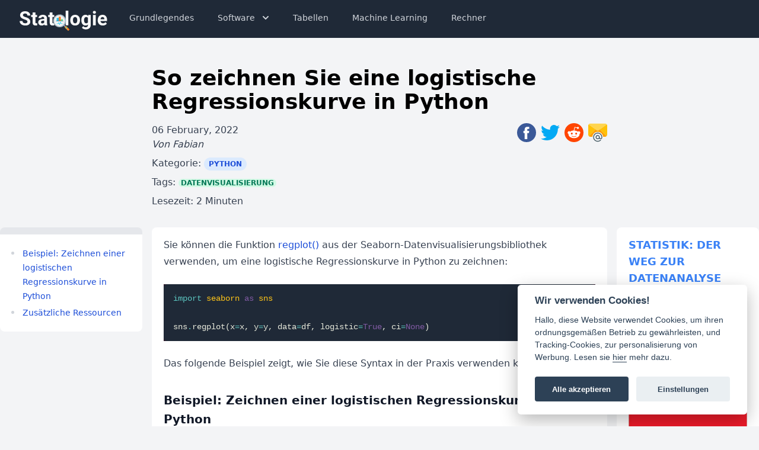

--- FILE ---
content_type: text/html
request_url: https://statologie.de/logistische-regression-python/
body_size: 12098
content:
<!DOCTYPE html>

<html lang="de">
<head>
<title>So zeichnen Sie eine logistische Regressionskurve in Python • Statologie</title>
<meta charset="utf-8"/>
<meta content="width=device-width, initial-scale=1, minimum-scale=1" name="viewport"/>
<link href="https://statologie.de/theme/css/styles.css" rel="stylesheet"/>
<link href="https://statologie.de/theme/images/logo.svg" rel="icon" sizes="any" type="image/svg+xml"/>
<link href="https://statologie.de/theme/images/apple-touch-icon.png" rel="apple-touch-icon" sizes="180x180"/>
<link href="https://statologie.de/theme/images/favicon-32x32.png" rel="icon" sizes="32x32" type="image/png"/>
<link href="https://statologie.de/theme/images/favicon-16x16.png" rel="icon" sizes="16x16" type="image/png"/>
<link href="https://statologie.de/theme/images/site.webmanifest" rel="manifest"/>
<meta content="#da532c" name="msapplication-TileColor"/>
<meta content="#ffffff" name="theme-color"/>
<link href="https://cdn.jsdelivr.net/gh/orestbida/cookieconsent@v2.8.0/dist/cookieconsent.css" rel="stylesheet" type="text/css">
<!-- Global site tag (gtag.js) - Google Analytics -->
<script async="" data-ad-client="ca-pub-9693274230743167" src="https://pagead2.googlesyndication.com/pagead/js/adsbygoogle.js"></script>
<script async="" data-cookiecategory="analytics" src="https://www.googletagmanager.com/gtag/js?id=UA-89999434-7" type="text/plain"></script>
<script data-cookiecategory="analytics" type="text/plain">
    window.dataLayer = window.dataLayer || [];
    function gtag() { dataLayer.push(arguments); }
    gtag('js', new Date());

    gtag('config', 'UA-89999434-7');
  </script>
<!-- Global site tag (gtag.js) - Google Analytics -->
<script async="" data-cookiecategory="analytics" src="https://www.googletagmanager.com/gtag/js?id=G-8CJ3EM9S7V" type="text/plain"></script>
<script data-cookiecategory="analytics" type="text/plain">
    window.dataLayer = window.dataLayer || [];
    function gtag(){dataLayer.push(arguments);}
    gtag('js', new Date());

    gtag('config', 'G-8CJ3EM9S7V');
  </script>
<meta content="index, follow, max-snippet:-1, max-image-preview:large, max-video-preview:-1" name="robots"/>
<meta content="Sie können die Funktion regplot() aus der Seaborn-Datenvisualisierungsbibliothek verwenden, um eine logistische Regressionskurve in Python zu zeichnen: import seaborn as sns sns.regplot(x=x, y=y, data=df, logistic …" name="description">
<meta content="Datenvisualisierung" name="tags"><link href="https://statologie.de/logistische-regression-python/" rel="canonical">
<meta content="https://statologie.de/logistische-regression-python/" property="og:url"/>
<meta content="Sie können die Funktion regplot() aus der Seaborn-Datenvisualisierungsbibliothek verwenden, um eine logistische Regressionskurve in Python zu zeichnen: import seaborn as sns sns.regplot(x=x, y=y, data=df, logistic …" property="og:description"/>
<meta content="So zeichnen Sie eine logistische Regressionskurve in Python" property="og:title"/>
<meta content="Statologie" property="og:site_name"/>
<meta content="article" property="og:type"/>
<meta content="1024" property="og:image:width"/>
<meta content="512" property="og:image:height"/>
<meta content="2022-02-06T12:07:00+01:00" property="article:published_time"/>
<meta content="2022-02-06T14:16:27+01:00" property="article:modified_time"/>
<meta content="Fabian" property="article:author"/>
<meta content="@fabiangeiger_" name="twitter:site"/>
<meta content="So zeichnen Sie eine logistische Regressionskurve in Python" name="twitter:title"/>
<meta content="Sie können die Funktion regplot() aus der Seaborn-Datenvisualisierungsbibliothek verwenden, um eine logistische Regressionskurve in Python zu zeichnen: import seaborn as sns sns.regplot(x=x, y=y, data=df, logistic …" name="twitter:description"/>
<meta content="summary_large_image" name="twitter:card"/>
<meta content="@fabiangeiger_" name="twitter:creator"/>
<meta content="https://statologie.de/images/main_images/logistische-regression-python.png" name="twitter:image"/>
<script type="application/ld+json">
  {
    "@context" : "http://schema.org",
    "@type" : "Article",
    "name" : "So zeichnen Sie eine logistische Regressionskurve in Python",
    "headline" : "So zeichnen Sie eine logistische Regressionskurve in Python",
    "author" : {
      "@type" : "Person",
      "name" : "Fabian"
    },
    "datePublished" : "2022-02-06T12:07:00+01:00",
    "dateModified" : "2022-02-06T14:16:27+01:00",
    "articleSection" : "[Python, Datenvisualisierung]",
    "about" : "[Python]",
    "url" : "https://statologie.de/logistische-regression-python/",
    "publisher" : {
      "@type" : "Organization",
      "name" : "Statologie",
      "logo": {
            "@type": "ImageObject",
            "url": "https://statologie.de/theme/images/logo.png"
      }
    },
    "articleBody" : "Sie können die Funktion regplot() aus der Seaborn-Datenvisualisierungsbibliothek verwenden, um eine logistische Regressionskurve in Python zu zeichnen: import seaborn as sns sns.regplot(x=x, y=y, data=df, logistic=True, ci=None) Das folgende Beispiel zeigt, wie Sie diese Syntax in der Praxis verwenden können. Beispiel: Zeichnen einer logistischen Regressionskurve in Python Für dieses Beispiel verwenden wir das Standard -Dataset aus dem Buch Introduction to Statistical Learning . Wir können den folgenden Code verwenden, um eine Zusammenfassung des Datensatzes zu laden und anzuzeigen: #Datensatz aus CSV-Datei auf Github importieren url = &#34;https://raw.githubusercontent.com/Statology/Python-Guides/main/default.csv&#34; data = pd.read_csv(url) #erste sechs Zeilen des Datensatzes anzeigen data[0:6] default student balance income 0 0 0 729.526495 44361.625074 1 0 1 817.180407 12106.134700 2 0 0 1073.549164 31767.138947 3 0 0 529.250605 35704.493935 4 0 0 785.655883 38463.495879 5 0 1 919.588530 7491.558572 Dieser Datensatz enthält die folgenden Informationen über 10.000 Personen: default: Gibt an, ob eine Person in Verzug geraten ist oder nicht. student: Gibt an, ob eine Person ein Student ist oder nicht. balance: Durchschnittliches Guthaben einer Person. income: Einkommen des Einzelnen. Angenommen, wir möchten ein logistisches Regressionsmodell erstellen, das „Balance“ verwendet, um die Wahrscheinlichkeit vorherzusagen, dass eine bestimmte Person ausfällt. Wir können den folgenden Code verwenden, um eine logistische Regressionskurve zu zeichnen: #definieren Sie die Prädiktorvariable und die Antwortvariable x = data[&#39;balance&#39;] y = data[&#39;default&#39;] #plot logistische Regressionskurve sns.regplot(x=x, y=y, data=data, logistic=True, ci=None) Die x-Achse zeigt die Werte der Prädiktorvariablen „Saldo“ und die y-Achse die prognostizierte Ausfallwahrscheinlichkeit. Wir können deutlich erkennen, dass höhere Saldowerte mit höheren Wahrscheinlichkeiten verbunden sind, dass eine Person ausfällt. Beachten Sie, dass Sie auch scatter_kws und line_kws verwenden können, um die Farben der Punkte und der Kurve im Diagramm zu ändern: #definieren Sie die Prädiktorvariable und die Antwortvariable x = data[&#39;balance&#39;] y = data[&#39;default&#39;] #plot logistische Regressionskurve mit schwarzen Punkten und roter Linie sns.regplot(x=x, y=y, data=data, logistic=True, ci=None), scatter_kws={&#39;color&#39;: &#39;black&#39;}, line_kws={&#39;color&#39;: &#39;red&#39;}) Fühlen Sie sich frei, die Farben zu wählen, die Sie in der Handlung möchten. Zusätzliche Ressourcen Die folgenden Tutorials bieten zusätzliche Informationen zur logistischen Regression: Einführung in die logistische Regression So führen Sie eine logistische Regression in Python durch (Schritt für Schritt)"
  }
</script>
<style>
  .scrollbox {
    background:
      /* Shadow covers */
      linear-gradient(rgb(255, 255, 255) 30%, rgba(255, 255, 255, 0)), linear-gradient(rgba(255, 255, 255, 0), rgb(255, 255, 255) 70%) 0 100%,
      /* Shadows */
      radial-gradient(50% 0, farthest-side, rgba(0, 0, 0, 0.6), rgba(0, 0, 0, 0)), radial-gradient(50% 100%, farthest-side, rgba(0, 0, 0, 0.6), rgba(0, 0, 0, 0)) 0 100%;
    background:
      /* Shadow covers */
      linear-gradient(rgb(255, 255, 255) 30%, rgba(255, 255, 255, 0)), linear-gradient(rgba(255, 255, 255, 0), rgb(255, 255, 255) 70%) 0 100%,
      /* Shadows */
      radial-gradient(farthest-side at 50% 0, rgba(0, 0, 0, 0.6), rgba(0, 0, 0, 0)), radial-gradient(farthest-side at 50% 100%, rgba(0, 0, 0, 0.6), rgba(0, 0, 0, 0)) 0 100%;
    background-repeat: no-repeat;
    background-size: 100% 40px, 100% 40px, 100% 14px, 100% 14px;
    /* Opera doesn't support this in the shorthand */
    background-attachment: local, local, scroll, scroll;
    background-color: rgb(255, 255, 255);
  }

  img {
    max-width: 100%;
    max-height: 500px;
    height: auto;
    width: auto;
    margin-left: auto;
    margin-right: auto;
  }

  .toc::-webkit-scrollbar {
    display: none;
  }
  
  .toc {
    -ms-overflow-style: none;
    scrollbar-width: none;
  }
</style>
<link href="https://statologie.de/theme/css/codehighlight.css" rel="stylesheet"/>
</link></meta></meta></link></head>
<body class="flex flex-col min-h-screen bg-gray-100">
<nav class="bg-gray-800">
<div class="max-w-7xl mx-auto px-2 sm:px-6 md:px-8">
<div class="relative flex items-center justify-between h-16">
<div class="absolute inset-y-0 left-0 flex items-center sm:hidden">
<!-- Mobile menu button-->
<button aria-expanded="false" class="inline-flex items-center justify-center p-2 rounded-md text-gray-400 hover:text-white hover:bg-gray-700 focus:outline-none focus:ring-2 focus:ring-inset focus:ring-white" onclick="toggle()">
<span class="sr-only">Open main menu</span>
<svg aria-hidden="true" class="block h-6 w-6" fill="none" stroke="currentColor" viewbox="0 0 24 24" xmlns="http://www.w3.org/2000/svg">
<path d="M4 6h16M4 12h16M4 18h16" stroke-linecap="round" stroke-linejoin="round" stroke-width="2"></path>
</svg>
<svg aria-hidden="true" class="hidden h-6 w-6" fill="none" stroke="currentColor" viewbox="0 0 24 24" xmlns="http://www.w3.org/2000/svg">
<path d="M6 18L18 6M6 6l12 12" stroke-linecap="round" stroke-linejoin="round" stroke-width="2"></path>
</svg>
</button>
</div>
<div class="flex-1 flex items-center justify-center sm:items-stretch sm:justify-start">
<div class="flex-shrink-0 flex items-center">
<a href="https://statologie.de">
<img alt="Workflow" class="logo block md:hidden h-8 w-auto" loading="lazy" src="https://statologie.de/theme/images/logo.svg"/>
<img alt="Workflow" class="logo hidden md:block h-10 w-auto" loading="lazy" src="https://statologie.de/theme/images/logo-text.svg"/>
<div class="hidden font-bold text-xl text-white"><a href="https://statologie.de/">Statologie</a>
</div>
</a>
</div>
<div class="hidden sm:block sm:ml-6">
<div class="flex space-x-4">
<a class="text-gray-300 hover:bg-gray-700 hover:text-white px-3 py-2 rounded-md text-sm font-medium" href="/tutorials/">Grundlegendes</a>
<div class="relative">
<button aria-expanded="true" aria-haspopup="true" class="inline-flex text-gray-300 hover:bg-gray-700 hover:text-white px-3 py-2 rounded-md text-sm font-medium" onclick="toggle_dropdown()" type="button">
                  Software
                  <!-- Heroicon name: solid/chevron-down -->
<svg aria-hidden="true" class="-mr-1 ml-2 h-5 w-5" fill="currentColor" viewbox="0 0 20 20" xmlns="http://www.w3.org/2000/svg">
<path clip-rule="evenodd" d="M5.293 7.293a1 1 0 011.414 0L10 10.586l3.293-3.293a1 1 0 111.414 1.414l-4 4a1 1 0 01-1.414 0l-4-4a1 1 0 010-1.414z" fill-rule="evenodd"></path>
</svg>
</button>
<div aria-labelledby="menu-button" aria-orientation="vertical" class="hidden origin-top-right absolute left-0 mt-2 w-56 rounded-md shadow-lg bg-white ring-1 ring-black ring-opacity-5 focus:outline-none z-50" id="dropdown" role="menu" tabindex="-1">
<div class="py-1" role="none">
<a class="text-gray-700 hover:bg-gray-200 block px-4 py-2 text-sm" href="/excel/" role="menuitem" tabindex="-1">Excel</a>
<a class="text-gray-700 hover:bg-gray-200 block px-4 py-2 text-sm" href="/google-sheets/" role="menuitem" tabindex="-1">Google Sheets</a>
<a class="text-gray-700 hover:bg-gray-200 block px-4 py-2 text-sm" href="/r/" role="menuitem" tabindex="-1">R</a>
<a class="text-gray-700 hover:bg-gray-200 block px-4 py-2 text-sm" href="/python/" role="menuitem" tabindex="-1">Python</a>
<a class="text-gray-700 hover:bg-gray-200 block px-4 py-2 text-sm" href="/spss/" role="menuitem" tabindex="-1">SPSS</a>
<a class="text-gray-700 hover:bg-gray-200 block px-4 py-2 text-sm" href="/stata/" role="menuitem" tabindex="-1">Stata</a>
<a class="text-gray-700 hover:bg-gray-200 block px-4 py-2 text-sm" href="/sas/" role="menuitem" tabindex="-1">SAS</a>
<a class="text-gray-700 hover:bg-gray-200 block px-4 py-2 text-sm" href="/ti-84/" role="menuitem" tabindex="-1">TI-84</a>
</div>
</div>
</div>
<a class="text-gray-300 hover:bg-gray-700 hover:text-white px-3 py-2 rounded-md text-sm font-medium" href="/tabellen/">Tabellen</a>
<a class="text-gray-300 hover:bg-gray-700 hover:text-white px-3 py-2 rounded-md text-sm font-medium" href="/machine-learning/">Machine Learning</a>
<a class="text-gray-300 hover:bg-gray-700 hover:text-white px-3 py-2 rounded-md text-sm font-medium" href="/rechner/">Rechner</a>
</div>
</div>
</div>
</div>
</div>

<!--
    Mobile menu, toggle classes based on menu state.

    Menu open: "block", Menu closed: "hidden"
  -->
<div class="hidden sm:hidden" id="menu">
<div class="px-2 pt-2 pb-3 space-y-1">
<a class="text-gray-300 hover:bg-gray-700 hover:text-white block px-3 py-2 rounded-md text-base font-medium" href="/tutorials/">Grundlegendes</a>
<a class="text-gray-300 hover:bg-gray-700 hover:text-white block px-3 py-2 rounded-md text-base font-medium" href="/tabellen/">Tabellen</a>
<a class="text-gray-300 hover:bg-gray-700 hover:text-white block px-3 py-2 rounded-md text-base font-medium" href="/machine-learning/">Machine Learning</a>
<a class="text-gray-300 hover:bg-gray-700 hover:text-white block px-3 py-2 rounded-md text-base font-medium" href="/excel/">Excel</a>
<a class="text-gray-300 hover:bg-gray-700 hover:text-white block px-3 py-2 rounded-md text-base font-medium" href="/google-sheets/">Google Tabellen</a>
<a class="text-gray-300 hover:bg-gray-700 hover:text-white block px-3 py-2 rounded-md text-base font-medium" href="/r/">R</a>
<a class="text-gray-300 hover:bg-gray-700 hover:text-white block px-3 py-2 rounded-md text-base font-medium" href="/python/">Python</a>
<a class="text-gray-300 hover:bg-gray-700 hover:text-white block px-3 py-2 rounded-md text-base font-medium" href="/spss/">SPSS</a>
<a class="text-gray-300 hover:bg-gray-700 hover:text-white block px-3 py-2 rounded-md text-base font-medium" href="/stata/">Stata</a>
<a class="text-gray-300 hover:bg-gray-700 hover:text-white block px-3 py-2 rounded-md text-base font-medium" href="/sas/">SAS</a>
<a class="text-gray-300 hover:bg-gray-700 hover:text-white block px-3 py-2 rounded-md text-base font-medium" href="/ti-84/">TI-84</a>
<a class="text-gray-300 hover:bg-gray-700 hover:text-white block px-3 py-2 rounded-md text-base font-medium" href="/rechner/">Rechner</a>
</div>
</div>
</nav>
<div class="container mx-auto flex-grow px-4 md:px-0">
<article class="mt-12">
<div class="max-w-3xl w-full mx-auto">
<header>
<h1 class="font-black text-4xl mb-4">
<a href="https://statologie.de/logistische-regression-python/" rel="bookmark" title="So zeichnen Sie eine logistische Regressionskurve in Python">So zeichnen Sie eine logistische Regressionskurve in Python</a></h1>
</header>
<div class="flex flex-col lg:flex-row justify-between text-gray-700">
<div>
<time class="published" datetime="2022-02-06T12:07:00+01:00">
          06 February, 2022
        </time>
<address class="vcard author">
          Von           <a class="url fn" href="https://statologie.de/author/fabian.html">Fabian</a>
</address>
<div class="category mt-2">
          Kategorie: <a class="px-2 py-1 rounded-full bg-blue-100 text-blue-700 font-bold uppercase text-xs" href="https://statologie.de/python/">Python</a>
</div>
<div class="tags mt-2">
          Tags:
            <a class="px-1 rounded-full bg-green-100 text-green-700 font-bold uppercase text-xs" href="https://statologie.de/datenvisualisierung/">Datenvisualisierung</a>
</div>
<div class="category mt-2">
          Lesezeit: 2 Minuten
</div>
</div>
<div class="flex mt-4 lg:mt-0">
<a href="https://www.facebook.com/sharer/sharer.php?u=https%3A//statologie.de/logistische-regression-python/" rel="noopener" target="_blank" title="Share on Facebook">
<svg class="w-8 h-8 hover:opacity-70 mr-2" version="1.1" viewbox="0 0 112.196 112.196">
<circle cx="56.098" cy="56.098" r="56.098" style="fill:#3B5998;"></circle>
<path d="M70.201,58.294h-10.01v36.672H45.025V58.294h-7.213V45.406h7.213v-8.34
            c0-5.964,2.833-15.303,15.301-15.303L71.56,21.81v12.51h-8.151c-1.337,0-3.217,0.668-3.217,3.513v7.585h11.334L70.201,58.294z" style="fill:#FFFFFF;"></path>
</svg>
</a>
<a href="https://twitter.com/intent/tweet?text=So%20zeichnen%20Sie%20eine%20logistische%20Regressionskurve%20in%20Python&amp;url=https%3A//statologie.de/logistische-regression-python/&amp;hashtags=datenvisualisierung" rel="noopener" target="_blank" title="Share on Twitter">
<svg class="w-8 h-8 hover:opacity-70 mr-2" version="1.1" viewbox="0 0 512 512">
<path d="M512,97.248c-19.04,8.352-39.328,13.888-60.48,16.576c21.76-12.992,38.368-33.408,46.176-58.016
        	c-20.288,12.096-42.688,20.64-66.56,25.408C411.872,60.704,384.416,48,354.464,48c-58.112,0-104.896,47.168-104.896,104.992
        	c0,8.32,0.704,16.32,2.432,23.936c-87.264-4.256-164.48-46.08-216.352-109.792c-9.056,15.712-14.368,33.696-14.368,53.056
        	c0,36.352,18.72,68.576,46.624,87.232c-16.864-0.32-33.408-5.216-47.424-12.928c0,0.32,0,0.736,0,1.152
        	c0,51.008,36.384,93.376,84.096,103.136c-8.544,2.336-17.856,3.456-27.52,3.456c-6.72,0-13.504-0.384-19.872-1.792
        	c13.6,41.568,52.192,72.128,98.08,73.12c-35.712,27.936-81.056,44.768-130.144,44.768c-8.608,0-16.864-0.384-25.12-1.44
        	C46.496,446.88,101.6,464,161.024,464c193.152,0,298.752-160,298.752-298.688c0-4.64-0.16-9.12-0.384-13.568
        	C480.224,136.96,497.728,118.496,512,97.248z" style="fill:#03A9F4;"></path>
</svg>
</a>
<a href="" rel="noopener" target="_blank" title="Share via bluedit">
<svg class="w-8 h-8 hover:opacity-70 mr-2" version="1.1" viewbox="0 0 20 20">
<circle cx="10" cy="10" fill="#FF4500" r="10"></circle>
<path d="M16.67,10A1.46,1.46,0,0,0,14.2,9a7.12,7.12,0,0,0-3.85-1.23L11,4.65,13.14,5.1a1,1,0,1,0,.13-0.61L10.82,4a0.31,0.31,0,0,0-.37.24L9.71,7.71a7.14,7.14,0,0,0-3.9,1.23A1.46,1.46,0,1,0,4.2,11.33a2.87,2.87,0,0,0,0,.44c0,2.24,2.61,4.06,5.83,4.06s5.83-1.82,5.83-4.06a2.87,2.87,0,0,0,0-.44A1.46,1.46,0,0,0,16.67,10Zm-10,1a1,1,0,1,1,1,1A1,1,0,0,1,6.67,11Zm5.81,2.75a3.84,3.84,0,0,1-2.47.77,3.84,3.84,0,0,1-2.47-.77,0.27,0.27,0,0,1,.38-0.38A3.27,3.27,0,0,0,10,14a3.28,3.28,0,0,0,2.09-.61A0.27,0.27,0,1,1,12.48,13.79Zm-0.18-1.71a1,1,0,1,1,1-1A1,1,0,0,1,12.29,12.08Z" fill="#FFF">
</path>
</svg>
</a>
<a href="/cdn-cgi/l/email-protection#[base64]" rel="noopener" target="_blank" title="Share via Email">
<svg class="w-8 h-8 hover:opacity-70" version="1.1" viewbox="0 0 490.667 490.667">
<path d="M480.427,32.642L301.014,162.348l-29.44,21.333c-15.596,11.522-36.884,11.522-52.48,0l-29.44-21.333
        	L10.027,32.855c9.991-13.972,26.13-22.241,43.307-22.187h384C454.385,10.683,470.401,18.85,480.427,32.642z" style="fill:#FFD54F;"></path>
<g>
<path d="M10.027,32.855l179.627,129.493l-174.08,174.08C5.578,326.407-0.025,312.823,0,298.668V64.002
        		C-0.047,52.818,3.464,41.91,10.027,32.855z" style="fill:#FFC107;"></path>
<path d="M490.667,64.002v234.667c0.025,14.155-5.577,27.739-15.573,37.76l-174.08-174.08L480.427,32.642
        		C487.088,41.74,490.674,52.725,490.667,64.002z" style="fill:#FFC107;"></path>
</g>
<path d="M320,394.668c-14.165,0-21.333-10.667-21.333-32c0.349-29.807-23.531-54.252-53.338-54.601
        	c-29.807-0.349-54.252,23.531-54.601,53.338c-0.349,29.807,23.531,54.252,53.338,54.601c15.975,0.187,31.212-6.713,41.609-18.842
        	c7.083,12.138,20.282,19.381,34.325,18.837c42.667,0,42.667-40.149,42.667-53.333c0.001-64.801-52.53-117.334-117.331-117.336
        	S128.002,297.862,128,362.664c-0.001,64.801,52.53,117.334,117.331,117.336c30.445,0.001,59.699-11.833,81.581-33
        	c4.236-4.124,4.326-10.9,0.203-15.136c-4.124-4.236-10.9-4.326-15.136-0.203l0,0c-38.161,36.807-98.935,35.709-135.742-2.452
        	s-35.709-98.935,2.452-135.742c38.161-36.807,98.935-35.709,135.742,2.452c17.284,17.92,26.93,41.854,26.903,66.75
        	C341.334,386.583,335.958,394.668,320,394.668z M245.334,394.668c-17.673,0-32-14.327-32-32s14.327-32,32-32s32,14.327,32,32
        	S263.007,394.668,245.334,394.668z" style="fill:#455A64;"></path>
<path d="M301.014,162.348l-29.44,21.333c-15.596,11.522-36.884,11.522-52.48,0l-29.44-21.333l-174.08,174.08
        	c10.021,9.996,23.605,15.599,37.76,15.573H107.2c5.771-76.283,72.288-133.445,148.572-127.674
        	c68.259,5.164,122.51,59.415,127.674,127.674h53.888c14.155,0.025,27.739-5.577,37.76-15.573L301.014,162.348z" style="fill:#FFA000;"></path>
</svg>
</a>
</div>
</div>
</div>
<div class="flex flex-col lg:flex-row">
<div class="flex-1 lg:h-screen lg:sticky lg:top-0 lg:mr-4 toc-container lg:w-60">
<div>
<div class="h-3 mt-8 relative rounded-t-lg overflow-hidden">
<div class="w-full h-full bg-gray-200 absolute"></div>
<div class="h-full bg-green-500 absolute" id="bar" style="width:0%"></div>
</div>
<nav class="toc w-full mb-2 bg-white py-1 px-4 rounded-b-lg prose prose-sm max-w-none overflow-scroll scrollbox" style="max-height: 60%;">
<div class="toc">
<ul>
<li><a href="#beispiel-zeichnen-einer-logistischen-regressionskurve-in-python">Beispiel: Zeichnen einer logistischen Regressionskurve in Python</a></li>
<li><a href="#zusatzliche-ressourcen">Zusätzliche Ressourcen</a></li>
</ul>
</div>
</nav>
</div>
<div class="mt-6 lg:w-60 hidden lg:block">
<!-- Sidebar Ad -->
<ins class="adsbygoogle" data-ad-client="ca-pub-9693274230743167" data-ad-format="auto" data-ad-slot="9120455746" data-full-width-responsive="true" style="display:block"></ins>
<script data-cfasync="false" src="/cdn-cgi/scripts/5c5dd728/cloudflare-static/email-decode.min.js"></script><script>
          (adsbygoogle = window.adsbygoogle || []).push({});
        </script>
</div>
</div>
<div class="flex-none max-w-3xl flex-shrink-0 bg-white px-5 py-4 rounded-lg my-8" id="content">
<div class="prose max-w-none">
<p>Sie können die Funktion <a href="https://seaborn.pydata.org/generated/seaborn.regplot.html">regplot()</a> aus der Seaborn-Datenvisualisierungsbibliothek verwenden, um eine logistische Regressionskurve in Python zu zeichnen:</p>
<div class="highlight"><pre><span></span><code><span class="kn">import</span> <span class="nn">seaborn</span> <span class="k">as</span> <span class="nn">sns</span>

<span class="n">sns</span><span class="o">.</span><span class="n">regplot</span><span class="p">(</span><span class="n">x</span><span class="o">=</span><span class="n">x</span><span class="p">,</span> <span class="n">y</span><span class="o">=</span><span class="n">y</span><span class="p">,</span> <span class="n">data</span><span class="o">=</span><span class="n">df</span><span class="p">,</span> <span class="n">logistic</span><span class="o">=</span><span class="kc">True</span><span class="p">,</span> <span class="n">ci</span><span class="o">=</span><span class="kc">None</span><span class="p">)</span>
</code></pre></div>
<p>Das folgende Beispiel zeigt, wie Sie diese Syntax in der Praxis verwenden können.</p>
<h3 id="beispiel-zeichnen-einer-logistischen-regressionskurve-in-python"><strong>Beispiel: Zeichnen einer logistischen Regressionskurve in Python</strong></h3>
<p>Für dieses Beispiel verwenden wir das <strong>Standard</strong> -Dataset aus dem <a href="https://www.statlearning.com/">Buch Introduction to Statistical Learning</a> . Wir können den folgenden Code verwenden, um eine Zusammenfassung des Datensatzes zu laden und anzuzeigen:</p>
<div class="highlight"><pre><span></span><code><span class="c1">#Datensatz aus CSV-Datei auf Github importieren</span>
<span class="n">url</span> <span class="o">=</span> <span class="s2">"https://raw.githubusercontent.com/Statology/Python-Guides/main/default.csv"</span>
<span class="n">data</span> <span class="o">=</span> <span class="n">pd</span><span class="o">.</span><span class="n">read_csv</span><span class="p">(</span><span class="n">url</span><span class="p">)</span>

<span class="c1">#erste sechs Zeilen des Datensatzes anzeigen</span>
<span class="n">data</span><span class="p">[</span><span class="mi">0</span><span class="p">:</span><span class="mi">6</span><span class="p">]</span>

        <span class="n">default</span> <span class="n">student</span> <span class="n">balance</span>         <span class="n">income</span>
<span class="mi">0</span>   <span class="mi">0</span>   <span class="mi">0</span>   <span class="mf">729.526495</span>  <span class="mf">44361.625074</span>
<span class="mi">1</span>   <span class="mi">0</span>   <span class="mi">1</span>   <span class="mf">817.180407</span>  <span class="mf">12106.134700</span>
<span class="mi">2</span>   <span class="mi">0</span>   <span class="mi">0</span>   <span class="mf">1073.549164</span> <span class="mf">31767.138947</span>
<span class="mi">3</span>   <span class="mi">0</span>   <span class="mi">0</span>   <span class="mf">529.250605</span>  <span class="mf">35704.493935</span>
<span class="mi">4</span>   <span class="mi">0</span>   <span class="mi">0</span>   <span class="mf">785.655883</span>  <span class="mf">38463.495879</span>
<span class="mi">5</span>   <span class="mi">0</span>   <span class="mi">1</span>   <span class="mf">919.588530</span>  <span class="mf">7491.558572</span>  
</code></pre></div>
<p>Dieser Datensatz enthält die folgenden Informationen über 10.000 Personen:</p>
<ul>
<li><strong>default:</strong> Gibt an, ob eine Person in Verzug geraten ist oder nicht.</li>
<li><strong>student:</strong> Gibt an, ob eine Person ein Student ist oder nicht.</li>
<li><strong>balance:</strong> Durchschnittliches Guthaben einer Person.</li>
<li><strong>income:</strong> Einkommen des Einzelnen.</li>
</ul>
<p>Angenommen, wir möchten ein logistisches Regressionsmodell erstellen, das „Balance“ verwendet, um die Wahrscheinlichkeit vorherzusagen, dass eine bestimmte Person ausfällt.</p>
<p>Wir können den folgenden Code verwenden, um eine logistische Regressionskurve zu zeichnen:</p>
<div class="highlight"><pre><span></span><code><span class="c1">#definieren Sie die Prädiktorvariable und die Antwortvariable</span>
<span class="n">x</span> <span class="o">=</span> <span class="n">data</span><span class="p">[</span><span class="s1">'balance'</span><span class="p">]</span>
<span class="n">y</span> <span class="o">=</span> <span class="n">data</span><span class="p">[</span><span class="s1">'default'</span><span class="p">]</span>

<span class="c1">#plot logistische Regressionskurve</span>
<span class="n">sns</span><span class="o">.</span><span class="n">regplot</span><span class="p">(</span><span class="n">x</span><span class="o">=</span><span class="n">x</span><span class="p">,</span> <span class="n">y</span><span class="o">=</span><span class="n">y</span><span class="p">,</span> <span class="n">data</span><span class="o">=</span><span class="n">data</span><span class="p">,</span> <span class="n">logistic</span><span class="o">=</span><span class="kc">True</span><span class="p">,</span> <span class="n">ci</span><span class="o">=</span><span class="kc">None</span><span class="p">)</span>
</code></pre></div>
<p><img alt="Regplot" loading="lazy" sizes="(max-width: 500px) 400px, 500px" src="https://statologie.de/images/derivatives/default/500w/regplot1.png" srcset="https://statologie.de/images/derivatives/default/500w/regplot1.png 500w, https://statologie.de/images/derivatives/default/400w/regplot1.png 400w"/></p>
<p>Die x-Achse zeigt die Werte der Prädiktorvariablen „Saldo“ und die y-Achse die prognostizierte Ausfallwahrscheinlichkeit.</p>
<p>Wir können deutlich erkennen, dass höhere Saldowerte mit höheren Wahrscheinlichkeiten verbunden sind, dass eine Person ausfällt.</p>
<p>Beachten Sie, dass Sie auch <strong>scatter_kws</strong> und <strong>line_kws</strong> verwenden können, um die Farben der Punkte und der Kurve im Diagramm zu ändern:</p>
<div class="highlight"><pre><span></span><code><span class="c1">#definieren Sie die Prädiktorvariable und die Antwortvariable</span>
<span class="n">x</span> <span class="o">=</span> <span class="n">data</span><span class="p">[</span><span class="s1">'balance'</span><span class="p">]</span>
<span class="n">y</span> <span class="o">=</span> <span class="n">data</span><span class="p">[</span><span class="s1">'default'</span><span class="p">]</span>

<span class="c1">#plot logistische Regressionskurve mit schwarzen Punkten und roter Linie</span>
<span class="n">sns</span><span class="o">.</span><span class="n">regplot</span><span class="p">(</span><span class="n">x</span><span class="o">=</span><span class="n">x</span><span class="p">,</span> <span class="n">y</span><span class="o">=</span><span class="n">y</span><span class="p">,</span> <span class="n">data</span><span class="o">=</span><span class="n">data</span><span class="p">,</span> <span class="n">logistic</span><span class="o">=</span><span class="kc">True</span><span class="p">,</span> <span class="n">ci</span><span class="o">=</span><span class="kc">None</span><span class="p">),</span>
            <span class="n">scatter_kws</span><span class="o">=</span><span class="p">{</span><span class="s1">'color'</span><span class="p">:</span> <span class="s1">'black'</span><span class="p">},</span> <span class="n">line_kws</span><span class="o">=</span><span class="p">{</span><span class="s1">'color'</span><span class="p">:</span> <span class="s1">'red'</span><span class="p">})</span>
</code></pre></div>
<p><img alt="logistische Regressionskurve in Python" loading="lazy" sizes="(max-width: 500px) 400px, 500px" src="https://statologie.de/images/derivatives/default/500w/regplot2.png" srcset="https://statologie.de/images/derivatives/default/500w/regplot2.png 500w, https://statologie.de/images/derivatives/default/400w/regplot2.png 400w"/></p>
<p>Fühlen Sie sich frei, die Farben zu wählen, die Sie in der Handlung möchten.</p>
<h3 id="zusatzliche-ressourcen"><strong>Zusätzliche Ressourcen</strong></h3>
<p>Die folgenden Tutorials bieten zusätzliche Informationen zur logistischen Regression:</p>
<p><a href="https://statologie.de/logistische-regression/">Einführung in die logistische Regression</a><br/>
<a href="https://statologie.de/logistische-regression-python/">So führen Sie eine logistische Regression in Python durch (Schritt für Schritt)</a></p>
</div>
</div>
<div class="flex-1 lg:ml-4 md:hidden lg:block lg:flex-1">
<!-- <div class="px-5 py-4 bg-white rounded-lg mt-8">
        <a href="https://gum.co/statistic-excel-leicht-gemacht"><h3 class="text-lg font-bold uppercase text-blue-500">Statistik in Excel leicht gemacht</h3></a>
        <p class="text-gray-800 pt-2 pb-4 rounded-md text-sm font-medium">
          "Statistik in Excel leicht gemacht" ist eine Sammlung von 16 Excel-Tabellen, die integrierte Formeln enthalten, um die wichtigsten statistischen Tests und Funktionen durchzuführen.
        </p>
        <a href="https://gum.co/statistic-excel-leicht-gemacht"><img loading="lazy" class="rounded-lg" src="/images/main_images/statistik-leicht-gemacht.png" alt="Statistik in Excel leicht gemacht"></a>
      </div> -->
<div class="px-5 py-4 bg-white rounded-lg mt-8">
<div class="mb-3">
<a href="https://amzn.to/3Axvcxs"><h3 class="text-lg font-bold uppercase text-blue-500">Statistik: Der Weg zur Datenanalyse</h3></a>
</div>
<a href="https://amzn.to/3Axvcxs">
<img alt="Statistik: Der Weg zur Datenanalyse " class="rounded-lg" loading="lazy" src="https://images-na.ssl-images-amazon.com/images/I/41wAMJMEkhL._SX369_BO1,204,203,200_.jpg"/>
</a>
<p class="text-sm text-gray-200">* Amazon Affiliate Link</p>
</div>
<div class="pt-8 w-60">
<!-- Sidebar Ad -->
<ins class="adsbygoogle" data-ad-client="ca-pub-9693274230743167" data-ad-format="auto" data-ad-slot="9120455746" data-full-width-responsive="true" style="display:block"></ins>
<script>
           (adsbygoogle = window.adsbygoogle || []).push({});
         </script>
</div>
<div class="lg:sticky lg:top-0 pt-8 w-60 hidden lg:block">
<!-- Sidebar Ad -->
<ins class="adsbygoogle" data-ad-client="ca-pub-9693274230743167" data-ad-format="auto" data-ad-slot="9120455746" data-full-width-responsive="true" style="display:block"></ins>
<script>
            (adsbygoogle = window.adsbygoogle || []).push({});
          </script>
</div>
</div>
</div>
<hr/>
<div class="max-w-3xl mx-auto">
<div class="mt-14 mb-6 font-bold text-2xl text-gray-800">Das könnte Sie auch interessieren:</div>
<div class="flex flex-wrap">
<article class="flex flex-col md:flex-row mb-8">
<header>
<a class="text-blue-600 font-bold text-xs uppercase hover:text-blue-500" href="python/">Python</a>
<time class="text-gray-600 text-sm" datetime="2022-02-06T12:08:00+01:00"> • 06 February, 2022 </time>
<h2 class="font-bold text-lg hover:text-gray-700"><a href="/log-log-plot-python/" rel="bookmark" title="So erstellen Sie ein Log-Log-Diagramm in Python">So erstellen Sie ein Log-Log-Diagramm in Python</a></h2>
<div class="entry-content">
<p>Ein <strong>Log-Log-Diagramm</strong> ist ein Diagramm, das sowohl auf der x-Achse als auch auf der y-Achse logarithmische Skalen verwendet.</p>
<p>Diese Art von Diagramm ist nützlich, um zwei Variablen zu visualisieren, wenn …</p> </div>
<div class="mt-3">
<a class="bg-blue-500 px-3 py-2 rounded-lg text-white text-xs uppercase font-bold hover:bg-blue-400" href="/log-log-plot-python/">Weiterlesen</a>
</div>
</header>
</article>
<article class="flex flex-col md:flex-row mb-8">
<header>
<a class="text-blue-600 font-bold text-xs uppercase hover:text-blue-500" href="python/">Python</a>
<time class="text-gray-600 text-sm" datetime="2022-02-06T12:08:00+01:00"> • 06 February, 2022 </time>
<h2 class="font-bold text-lg hover:text-gray-700"><a href="/precision-recall-diagramm-python/" rel="bookmark" title="So erstellen Sie eine Precision-Recall-Kurve in Python">So erstellen Sie eine Precision-Recall-Kurve in Python</a></h2>
<div class="entry-content">
<p>Bei der Verwendung von <a href="https://statologie.de/regression-vs-klassifikation/">Klassifizierungsmodellen</a> beim maschinellen Lernen verwenden wir häufig zwei Metriken, um die Qualität des Modells zu bewerten, nämlich Präzision und Erinnerung.</p>
<p><strong>Precision</strong>: Korrigieren Sie positive Vorhersagen im …</p> </div>
<div class="mt-3">
<a class="bg-blue-500 px-3 py-2 rounded-lg text-white text-xs uppercase font-bold hover:bg-blue-400" href="/precision-recall-diagramm-python/">Weiterlesen</a>
</div>
</header>
</article>
</div>
</div>
</article>
</div>
<footer class="justify-center bg-gray-700 pt-6 pb-3 text-gray-300 mt-20 px-4 md:px-16">
<div class="flex flex-wrap mb-4 w-full">
<div class="w-full md:w-1/3 md:px-12">
<h3 class="text-blue-300 text-xl font-bold uppercase py-4">Über Uns</h3>
<p class="text-gray-300 py-2 rounded-md text-sm font-medium">Statologie ist eine Website, die das Erlernen von Statistik erleichtert. Wir bei Statologie glauben, dass Statistik ein unglaublich nützliches Feld ist, viele aber von den verwirrenden Notationen und komplizierten Formeln eingeschüchtert werden.<br/>Aus diesem Grund widmen wir uns dem Unterrichten auf einfache und unkomplizierte Weise - anhand von Beispielen, Abbildungen und Praxisnähe können wir Konzepte auf eine Weise erklären, die tatsächlich Sinn macht.</p>
<p class="text-gray-300 py-2 rounded-md text-sm font-medium">Wenn Sie Fragen oder Kommentare haben oder einfach nur Hallo sagen möchten, können Sie uns über die untenstehende
        Email-Adresse eine Nachricht senden.</p>
</div>
<div class="w-full md:w-1/3 md:px-12">
<h3 class="text-blue-300 text-xl font-bold uppercase py-4">Kategorien</h3>
<ul>
<div class="my-2">
<a class="text-gray-300 hover:bg-gray-500 hover:text-white py-2 px-1 rounded-md text-sm font-medium" href="https://statologie.de/excel/">Excel</a>
</div>
<div class="my-2">
<a class="text-gray-300 hover:bg-gray-500 hover:text-white py-2 px-1 rounded-md text-sm font-medium" href="https://statologie.de/google-sheets/">Google Sheets</a>
</div>
<div class="my-2">
<a class="text-gray-300 hover:bg-gray-500 hover:text-white py-2 px-1 rounded-md text-sm font-medium" href="https://statologie.de/grundlegendes/">Grundlegendes</a>
</div>
<div class="my-2">
<a class="text-gray-300 hover:bg-gray-500 hover:text-white py-2 px-1 rounded-md text-sm font-medium" href="https://statologie.de/machine-learning/">Machine Learning</a>
</div>
<div class="my-2">
<a class="text-gray-300 hover:bg-gray-500 hover:text-white py-2 px-1 rounded-md text-sm font-medium" href="https://statologie.de/python/">Python</a>
</div>
<div class="my-2">
<a class="text-gray-300 hover:bg-gray-500 hover:text-white py-2 px-1 rounded-md text-sm font-medium" href="https://statologie.de/r/">R</a>
</div>
<div class="my-2">
<a class="text-gray-300 hover:bg-gray-500 hover:text-white py-2 px-1 rounded-md text-sm font-medium" href="https://statologie.de/rechner/">Rechner</a>
</div>
<div class="my-2">
<a class="text-gray-300 hover:bg-gray-500 hover:text-white py-2 px-1 rounded-md text-sm font-medium" href="https://statologie.de/spss/">SPSS</a>
</div>
<div class="my-2">
<a class="text-gray-300 hover:bg-gray-500 hover:text-white py-2 px-1 rounded-md text-sm font-medium" href="https://statologie.de/stata/">STATA</a>
</div>
<div class="my-2">
<a class="text-gray-300 hover:bg-gray-500 hover:text-white py-2 px-1 rounded-md text-sm font-medium" href="https://statologie.de/tabellen/">Tabellen</a>
</div>
<div class="my-2">
<a class="text-gray-300 hover:bg-gray-500 hover:text-white py-2 px-1 rounded-md text-sm font-medium" href="https://statologie.de/ti-84/">TI-84</a>
</div>
<div class="my-2">
<a class="text-gray-300 hover:bg-gray-500 hover:text-white py-2 px-1 rounded-md text-sm font-medium" href="https://statologie.de/tutorials/">Tutorials</a>
</div>
</ul>
</div>
<div class="w-full md:w-1/3 md:px-12">
<h3 class="text-blue-300 text-xl font-bold uppercase py-4">Kürzliche Posts</h3>
<ul>
<div class="my-2">
<a class="text-gray-300 hover:bg-gray-500 hover:text-white py-2 px-1 rounded-md text-sm font-medium" href="https://statologie.de/csv-datei-einlesen-numpy/">So lesen Sie eine CSV-Datei mit NumPy (Schritt für Schritt)</a>
</div>
<div class="my-2">
<a class="text-gray-300 hover:bg-gray-500 hover:text-white py-2 px-1 rounded-md text-sm font-medium" href="https://statologie.de/textdatei-in-liste-einlesen-python/">So lesen Sie eine Textdatei in Python in eine Liste ein (mit Beispielen)</a>
</div>
<div class="my-2">
<a class="text-gray-300 hover:bg-gray-500 hover:text-white py-2 px-1 rounded-md text-sm font-medium" href="https://statologie.de/verwendung-with-python/">Verwendung von „with“ in Python zum Öffnen von Dateien (einschließlich Beispiele)</a>
</div>
<div class="my-2">
<a class="text-gray-300 hover:bg-gray-500 hover:text-white py-2 px-1 rounded-md text-sm font-medium" href="https://statologie.de/label-not-found-in-axis-pandas/">Problembehebung in Pandas: KeyError: “[‘Label’] not found in axis”</a>
</div>
<div class="my-2">
<a class="text-gray-300 hover:bg-gray-500 hover:text-white py-2 px-1 rounded-md text-sm font-medium" href="https://statologie.de/problembehebung-columns-overlap-but-no-suffix-specified/">Problembehebung: columns overlap but no suffix specified</a>
</div>
</ul>
</div>
</div>
<div class="md:px-12">
<hr/>
<div class="pt-2">Copyright © Statologie 2023</div>
</div>
</footer>
<script>
  window.addEventListener('DOMContentLoaded', () => {
    previousSection = null;
    const observer = new IntersectionObserver(entries => {
      entries.forEach(entry => {

        if (document.querySelectorAll('.bg-gray-300').length != 0 && previousSection) {
          document.querySelector(`nav li a[href="#${previousSection}"]`).parentElement.classList.remove('bg-gray-300');
        }

        const id = entry.target.getAttribute('id');
        console.log(id);
        if (entry.intersectionRatio > 0) {
          document.querySelector(`nav li a[href="#${id}"]`).parentElement.classList.add('bg-gray-300', 'rounded');
          previousSection = entry.target.getAttribute('id');
          original = document.querySelector(`nav li a[href="#${id}"]`).innerText;
        } else {
          document.querySelector(`nav li a[href="#${id}"]`).parentElement.classList.remove('bg-gray-300');
        };

        if (document.querySelectorAll('.bg-gray-300').length == 0 && previousSection) {
          document.querySelector(`nav li a[href="#${previousSection}"]`).parentElement.classList.add('bg-gray-300', 'rounded');
        };

      });
    }, { rootMargin: `0% 0% -60% 0%` });

    document.querySelectorAll('h2[id], h3[id], h4[id], h5[id]').forEach((section) => {
      observer.observe(section);
    });
  });
</script>
<script>
  window.onscroll = function () { myFunction() };

  function myFunction() {
    var winScroll = document.documentElement.scrollTop - document.getElementById('content').offsetTop;
    var height = document.getElementById('content').scrollHeight - document.documentElement.clientHeight;
    var scrolled = (winScroll / height) * 100;
    document.getElementById("bar").style.width = scrolled + "%";
  }
</script>
<script>
  var flex = document.getElementsByClassName('toc-container')[0];
  const observer = new MutationObserver(function (mutations, observer) {
    flex.style.height = "100vh";
  });
  observer.observe(flex, {
    attributes: true,
    attributeFilter: ['style']
  });
</script>
<script>
    function toggle() {
      var menu = document.getElementById("menu");
      if (menu.style.display === "") {
        menu.style.display = 'block';
      } else {
        menu.style.display = "";
      }
    }
  </script>
<script>
    function toggle_dropdown() {
      console.log('toggle');
      var menu = document.getElementById("dropdown");
      if (menu.style.display === "") {
        menu.style.display = 'block';
      } else {
        menu.style.display = "";
      }
    };
  </script>
<script defer="" src="https://cdn.jsdelivr.net/gh/orestbida/cookieconsent@v2.8.0/dist/cookieconsent.js"></script>
<script>
    window.addEventListener('load', function () {
      var cc = initCookieConsent();
      cc.run({
        autorun: true,
        current_lang: 'de',
        page_scripts: true,

        onFirstAction: function (user_preferences, cookie) {
          // callback triggered only once on the first accept/reject action
        },

        onAccept: function (cookie) {
          // callback triggered on the first accept/reject action, and after each page load
        },

        onChange: function (cookie, changed_categories) {
          // callback triggered when user changes preferences after consent has already been given
        },

        languages: {
          'de': {
            consent_modal: {
              title: 'Wir verwenden Cookies!',
              description: 'Hallo, diese Website verwendet Cookies, um ihren ordnungsgemäßen Betrieb zu gewährleisten, und Tracking-Cookies, zur personalisierung von Werbung. Lesen sie <a href="https://policies.google.com/technologies/partner-sites">hier</a> mehr dazu.',
              primary_btn: {
                text: 'Alle akzeptieren',
                role: 'accept_all'              // 'accept_selected' or 'accept_all'
              },
              secondary_btn: {
                text: 'Einstellungen',
                role: 'settings'        // 'settings' or 'accept_necessary'
              }
            },
            settings_modal: {
              title: 'Cookie Einstellungen',
              save_settings_btn: 'Einstellungen speichern',
              accept_all_btn: 'Alle annehmen',
              reject_all_btn: 'Alle ablehnen',
              close_btn_label: 'Close',
              cookie_table_headers: [
                { col1: 'Name' },
                { col2: 'Domain' },
                { col3: 'Expiration' },
                { col4: 'Description' },
                { col5: 'Type' }
              ],
              blocks: [
                {
                  title: 'Cookie Verwendung',
                  description: 'Wir verwenden Cookies, um die grundlegenden Funktionen der Website sicherzustellen und Ihr Online-Erlebnis zu verbessern. Sie können für jede Kategorie wählen, ob Sie sich jederzeit an- oder abmelden möchten.'
                }, {
                  title: 'Unbedingt erforderliche Cookies',
                  description: 'Diese Cookies sind für das reibungslose Funktionieren dieser Website unerlässlich. Ohne diese Cookies würde die Website nicht richtig funktionieren.',
                  toggle: {
                    value: 'necessary',
                    enabled: true,
                    readonly: true          // cookie categories with readonly=true are all treated as "necessary cookies"
                  }
                }, {
                  title: 'Analytics Cookies',
                  description: 'Diese Cookies sammeln Informationen darüber, wie Sie die Website nutzen, welche Seiten Sie besucht und auf welche Links Sie geklickt haben. Diese Informationen werden auch dazu verwende, Ihnen personalisierte Werbung anzuzeigen. Alle Daten sind anonymisiert und können nicht dazu verwendet werden, Sie zu identifizieren. Weitere Informationen dazu unter <a href="https://policies.google.com/technologies/partner-sites">policies.google.com</a>.',
                  toggle: {
                    value: 'analytics',     // your cookie category
                    enabled: true,
                    readonly: false
                  },
                  cookie_table: [             // list of all expected cookies
                    {
                      col1: '^_ga',
                      col2: 'google.com',
                      col3: '2 years',
                      col4: 'description ...',
                      col5: 'Permanent cookie',
                      is_regex: true
                    },
                    {
                      col1: '_gid',
                      col2: 'google.com',
                      col3: '1 day',
                      col4: 'description ...',
                      col5: 'Permanent cookie'
                    }
                  ]
                }, {
                  title: 'Werbe- und Targeting-Cookies',
                  description: 'Diese Cookies sammeln Informationen darüber, wie Sie die Website nutzen, welche Seiten Sie besucht und auf welche Links Sie geklickt haben. Diese Informationen werden dazu verwenden, Ihnen personalisierte Werbung anzuzeigen. Alle Daten sind anonymisiert und können nicht dazu verwendet werden, Sie zu identifizieren. Weitere Informationen dazu unter <a href="https://policies.google.com/technologies/partner-sites">policies.google.com</a>.',
                  toggle: {
                    value: 'targeting',
                    enabled: true,
                    readonly: false
                  }
                }, {
                  title: 'Weitere Informationen',
                  description: 'Bei Fragen zu unseren Richtlinien zu Cookies und Ihren Auswahlmöglichkeiten <a class="cc-link" href="mailto:">kontaktieren Sie uns</a>.',
                }
              ]
            }
          }
        }
      });
    });
  </script>
<script defer src="https://static.cloudflareinsights.com/beacon.min.js/vcd15cbe7772f49c399c6a5babf22c1241717689176015" integrity="sha512-ZpsOmlRQV6y907TI0dKBHq9Md29nnaEIPlkf84rnaERnq6zvWvPUqr2ft8M1aS28oN72PdrCzSjY4U6VaAw1EQ==" data-cf-beacon='{"version":"2024.11.0","token":"eeec59e6a45c4ee38373ce7c8470f125","r":1,"server_timing":{"name":{"cfCacheStatus":true,"cfEdge":true,"cfExtPri":true,"cfL4":true,"cfOrigin":true,"cfSpeedBrain":true},"location_startswith":null}}' crossorigin="anonymous"></script>
</body>
</html>

--- FILE ---
content_type: text/html; charset=utf-8
request_url: https://www.google.com/recaptcha/api2/aframe
body_size: 268
content:
<!DOCTYPE HTML><html><head><meta http-equiv="content-type" content="text/html; charset=UTF-8"></head><body><script nonce="Nz5ifA-rwrj9LxVXMfzIgw">/** Anti-fraud and anti-abuse applications only. See google.com/recaptcha */ try{var clients={'sodar':'https://pagead2.googlesyndication.com/pagead/sodar?'};window.addEventListener("message",function(a){try{if(a.source===window.parent){var b=JSON.parse(a.data);var c=clients[b['id']];if(c){var d=document.createElement('img');d.src=c+b['params']+'&rc='+(localStorage.getItem("rc::a")?sessionStorage.getItem("rc::b"):"");window.document.body.appendChild(d);sessionStorage.setItem("rc::e",parseInt(sessionStorage.getItem("rc::e")||0)+1);localStorage.setItem("rc::h",'1762965298058');}}}catch(b){}});window.parent.postMessage("_grecaptcha_ready", "*");}catch(b){}</script></body></html>

--- FILE ---
content_type: text/css
request_url: https://statologie.de/theme/css/codehighlight.css
body_size: 405
content:
.highlight .hll { background-color: #4f424c }
.highlight  { background: #2f1e2e; color: #e7e9db }
.highlight .c { color: #776e71 } /* Comment */
.highlight .err { color: #ef6155 } /* Error */
.highlight .k { color: #815ba4 } /* Keyword */
.highlight .l { color: #f99b15 } /* Literal */
.highlight .n { color: #e7e9db } /* Name */
.highlight .o { color: #5bc4bf } /* Operator */
.highlight .p { color: #e7e9db } /* Punctuation */
.highlight .ch { color: #776e71 } /* Comment.Hashbang */
.highlight .cm { color: #776e71 } /* Comment.Multiline */
.highlight .cp { color: #776e71 } /* Comment.Preproc */
.highlight .cpf { color: #776e71 } /* Comment.PreprocFile */
.highlight .c1 { color: #776e71 } /* Comment.Single */
.highlight .cs { color: #776e71 } /* Comment.Special */
.highlight .gd { color: #ef6155 } /* Generic.Deleted */
.highlight .ge { font-style: italic } /* Generic.Emph */
.highlight .gh { color: #e7e9db; font-weight: bold } /* Generic.Heading */
.highlight .gi { color: #48b685 } /* Generic.Inserted */
.highlight .gp { color: #776e71; font-weight: bold } /* Generic.Prompt */
.highlight .gs { font-weight: bold } /* Generic.Strong */
.highlight .gu { color: #5bc4bf; font-weight: bold } /* Generic.Subheading */
.highlight .kc { color: #815ba4 } /* Keyword.Constant */
.highlight .kd { color: #815ba4 } /* Keyword.Declaration */
.highlight .kn { color: #5bc4bf } /* Keyword.Namespace */
.highlight .kp { color: #815ba4 } /* Keyword.Pseudo */
.highlight .kr { color: #815ba4 } /* Keyword.Reserved */
.highlight .kt { color: #fec418 } /* Keyword.Type */
.highlight .ld { color: #48b685 } /* Literal.Date */
.highlight .m { color: #f99b15 } /* Literal.Number */
.highlight .s { color: #48b685 } /* Literal.String */
.highlight .na { color: #06b6ef } /* Name.Attribute */
.highlight .nb { color: #e7e9db } /* Name.Builtin */
.highlight .nc { color: #fec418 } /* Name.Class */
.highlight .no { color: #ef6155 } /* Name.Constant */
.highlight .nd { color: #5bc4bf } /* Name.Decorator */
.highlight .ni { color: #e7e9db } /* Name.Entity */
.highlight .ne { color: #ef6155 } /* Name.Exception */
.highlight .nf { color: #06b6ef } /* Name.Function */
.highlight .nl { color: #e7e9db } /* Name.Label */
.highlight .nn { color: #fec418 } /* Name.Namespace */
.highlight .nx { color: #06b6ef } /* Name.Other */
.highlight .py { color: #e7e9db } /* Name.Property */
.highlight .nt { color: #5bc4bf } /* Name.Tag */
.highlight .nv { color: #ef6155 } /* Name.Variable */
.highlight .ow { color: #5bc4bf } /* Operator.Word */
.highlight .w { color: #e7e9db } /* Text.Whitespace */
.highlight .mb { color: #f99b15 } /* Literal.Number.Bin */
.highlight .mf { color: #f99b15 } /* Literal.Number.Float */
.highlight .mh { color: #f99b15 } /* Literal.Number.Hex */
.highlight .mi { color: #f99b15 } /* Literal.Number.Integer */
.highlight .mo { color: #f99b15 } /* Literal.Number.Oct */
.highlight .sa { color: #48b685 } /* Literal.String.Affix */
.highlight .sb { color: #48b685 } /* Literal.String.Backtick */
.highlight .sc { color: #e7e9db } /* Literal.String.Char */
.highlight .dl { color: #48b685 } /* Literal.String.Delimiter */
.highlight .sd { color: #776e71 } /* Literal.String.Doc */
.highlight .s2 { color: #48b685 } /* Literal.String.Double */
.highlight .se { color: #f99b15 } /* Literal.String.Escape */
.highlight .sh { color: #48b685 } /* Literal.String.Heredoc */
.highlight .si { color: #f99b15 } /* Literal.String.Interpol */
.highlight .sx { color: #48b685 } /* Literal.String.Other */
.highlight .sr { color: #48b685 } /* Literal.String.Regex */
.highlight .s1 { color: #48b685 } /* Literal.String.Single */
.highlight .ss { color: #48b685 } /* Literal.String.Symbol */
.highlight .bp { color: #e7e9db } /* Name.Builtin.Pseudo */
.highlight .fm { color: #06b6ef } /* Name.Function.Magic */
.highlight .vc { color: #ef6155 } /* Name.Variable.Class */
.highlight .vg { color: #ef6155 } /* Name.Variable.Global */
.highlight .vi { color: #ef6155 } /* Name.Variable.Instance */
.highlight .vm { color: #ef6155 } /* Name.Variable.Magic */
.highlight .il { color: #f99b15 } /* Literal.Number.Integer.Long */


--- FILE ---
content_type: image/svg+xml
request_url: https://statologie.de/theme/images/logo-text.svg
body_size: 3544
content:
<svg width="327" height="87" viewBox="0 0 327 87" fill="none" xmlns="http://www.w3.org/2000/svg">
<path d="M31.1133 53.5703C31.1133 51.5781 30.4102 50.0547 29.0039 49C27.5977 47.9219 25.0664 46.7969 21.4102 45.625C17.7539 44.4297 14.8594 43.2578 12.7266 42.1094C6.91406 38.9688 4.00781 34.7383 4.00781 29.418C4.00781 26.6523 4.78125 24.1914 6.32812 22.0352C7.89844 19.8555 10.1367 18.1563 13.043 16.9375C15.9727 15.7187 19.2539 15.1094 22.8867 15.1094C26.543 15.1094 29.8008 15.7773 32.6602 17.1133C35.5195 18.4258 37.7344 20.2891 39.3047 22.7031C40.8984 25.1172 41.6953 27.8594 41.6953 30.9297H31.1484C31.1484 28.5859 30.4102 26.7695 28.9336 25.4805C27.457 24.168 25.3828 23.5117 22.7109 23.5117C20.1328 23.5117 18.1289 24.0625 16.6992 25.1641C15.2695 26.2422 14.5547 27.6719 14.5547 29.4531C14.5547 31.1172 15.3867 32.5117 17.0508 33.6367C18.7383 34.7617 21.2109 35.8164 24.4688 36.8008C30.4688 38.6055 34.8398 40.8438 37.582 43.5156C40.3242 46.1875 41.6953 49.5156 41.6953 53.5C41.6953 57.9297 40.0195 61.4102 36.668 63.9414C33.3164 66.4492 28.8047 67.7031 23.1328 67.7031C19.1953 67.7031 15.6094 66.9883 12.375 65.5586C9.14062 64.1055 6.66797 62.125 4.95703 59.6172C3.26953 57.1094 2.42578 54.2031 2.42578 50.8984H13.0078C13.0078 56.5469 16.3828 59.3711 23.1328 59.3711C25.6406 59.3711 27.5977 58.8672 29.0039 57.8594C30.4102 56.8281 31.1133 55.3984 31.1133 53.5703ZM60.3633 19.6094V28.9609H66.8672V36.4141H60.3633V55.3984C60.3633 56.8047 60.6328 57.8125 61.1719 58.4219C61.7109 59.0312 62.7422 59.3359 64.2656 59.3359C65.3906 59.3359 66.3867 59.2539 67.2539 59.0898V66.7891C65.2617 67.3984 63.2109 67.7031 61.1016 67.7031C53.9766 67.7031 50.3438 64.1055 50.2031 56.9102V36.4141H44.6484V28.9609H50.2031V19.6094H60.3633ZM94.5703 67C94.1016 66.0859 93.7617 64.9492 93.5508 63.5898C91.0898 66.332 87.8906 67.7031 83.9531 67.7031C80.2266 67.7031 77.1328 66.625 74.6719 64.4688C72.2344 62.3125 71.0156 59.5938 71.0156 56.3125C71.0156 52.2812 72.5039 49.1875 75.4805 47.0312C78.4805 44.875 82.8047 43.7852 88.4531 43.7617H93.1289V41.582C93.1289 39.8242 92.6719 38.418 91.7578 37.3633C90.8672 36.3086 89.4492 35.7812 87.5039 35.7812C85.793 35.7812 84.4453 36.1914 83.4609 37.0117C82.5 37.832 82.0195 38.957 82.0195 40.3867H71.8594C71.8594 38.1836 72.5391 36.1445 73.8984 34.2695C75.2578 32.3945 77.1797 30.9297 79.6641 29.875C82.1484 28.7969 84.9375 28.2578 88.0312 28.2578C92.7188 28.2578 96.4336 29.4414 99.1758 31.8086C101.941 34.1523 103.324 37.457 103.324 41.7227V58.2109C103.348 61.8203 103.852 64.5508 104.836 66.4023V67H94.5703ZM86.168 59.9336C87.668 59.9336 89.0508 59.6055 90.3164 58.9492C91.582 58.2695 92.5195 57.3672 93.1289 56.2422V49.7031H89.332C84.2461 49.7031 81.5391 51.4609 81.2109 54.9766L81.1758 55.5742C81.1758 56.8398 81.6211 57.8828 82.5117 58.7031C83.4023 59.5234 84.6211 59.9336 86.168 59.9336ZM123.293 19.6094V28.9609H129.797V36.4141H123.293V55.3984C123.293 56.8047 123.562 57.8125 124.102 58.4219C124.641 59.0312 125.672 59.3359 127.195 59.3359C128.32 59.3359 129.316 59.2539 130.184 59.0898V66.7891C128.191 67.3984 126.141 67.7031 124.031 67.7031C116.906 67.7031 113.273 64.1055 113.133 56.9102V36.4141H107.578V28.9609H113.133V19.6094H123.293ZM182.039 67H171.844V13H182.039V67ZM188.859 47.6289C188.859 43.8555 189.586 40.4922 191.039 37.5391C192.492 34.5859 194.578 32.3008 197.297 30.6836C200.039 29.0664 203.215 28.2578 206.824 28.2578C211.957 28.2578 216.141 29.8281 219.375 32.9688C222.633 36.1094 224.449 40.375 224.824 45.7656L224.895 48.3672C224.895 54.2031 223.266 58.8906 220.008 62.4297C216.75 65.9453 212.379 67.7031 206.895 67.7031C201.41 67.7031 197.027 65.9453 193.746 62.4297C190.488 58.9141 188.859 54.1328 188.859 48.0859V47.6289ZM199.02 48.3672C199.02 51.9766 199.699 54.7422 201.059 56.6641C202.418 58.5625 204.363 59.5117 206.895 59.5117C209.355 59.5117 211.277 58.5742 212.66 56.6992C214.043 54.8008 214.734 51.7773 214.734 47.6289C214.734 44.0898 214.043 41.3477 212.66 39.4023C211.277 37.457 209.332 36.4844 206.824 36.4844C204.34 36.4844 202.418 37.457 201.059 39.4023C199.699 41.3242 199.02 44.3125 199.02 48.3672ZM229.676 47.6992C229.676 41.8633 231.059 37.1641 233.824 33.6016C236.613 30.0391 240.363 28.2578 245.074 28.2578C249.246 28.2578 252.492 29.6875 254.812 32.5469L255.234 28.9609H264.445V65.7344C264.445 69.0625 263.684 71.957 262.16 74.418C260.66 76.8789 258.539 78.7539 255.797 80.043C253.055 81.332 249.844 81.9766 246.164 81.9766C243.375 81.9766 240.656 81.4141 238.008 80.2891C235.359 79.1875 233.355 77.7578 231.996 76L236.496 69.8125C239.027 72.6484 242.098 74.0664 245.707 74.0664C248.402 74.0664 250.5 73.3398 252 71.8867C253.5 70.457 254.25 68.418 254.25 65.7695V63.7305C251.906 66.3789 248.824 67.7031 245.004 67.7031C240.434 67.7031 236.73 65.9219 233.895 62.3594C231.082 58.7734 229.676 54.0273 229.676 48.1211V47.6992ZM239.836 48.4375C239.836 51.8828 240.527 54.5898 241.91 56.5586C243.293 58.5039 245.191 59.4766 247.605 59.4766C250.699 59.4766 252.914 58.3164 254.25 55.9961V40C252.891 37.6797 250.699 36.5195 247.676 36.5195C245.238 36.5195 243.316 37.5156 241.91 39.5078C240.527 41.5 239.836 44.4766 239.836 48.4375ZM283.008 67H272.812V28.9609H283.008V67ZM272.215 19.1172C272.215 17.5938 272.719 16.3398 273.727 15.3555C274.758 14.3711 276.152 13.8789 277.91 13.8789C279.645 13.8789 281.027 14.3711 282.059 15.3555C283.09 16.3398 283.605 17.5938 283.605 19.1172C283.605 20.6641 283.078 21.9297 282.023 22.9141C280.992 23.8984 279.621 24.3906 277.91 24.3906C276.199 24.3906 274.816 23.8984 273.762 22.9141C272.73 21.9297 272.215 20.6641 272.215 19.1172ZM308.918 67.7031C303.34 67.7031 298.793 65.9922 295.277 62.5703C291.785 59.1484 290.039 54.5898 290.039 48.8945V47.9102C290.039 44.0898 290.777 40.6797 292.254 37.6797C293.73 34.6562 295.816 32.3359 298.512 30.7188C301.23 29.0781 304.324 28.2578 307.793 28.2578C312.996 28.2578 317.086 29.8984 320.062 33.1797C323.062 36.4609 324.562 41.1133 324.562 47.1367V51.2852H300.34C300.668 53.7695 301.652 55.7617 303.293 57.2617C304.957 58.7617 307.055 59.5117 309.586 59.5117C313.5 59.5117 316.559 58.0938 318.762 55.2578L323.754 60.8477C322.23 63.0039 320.168 64.6914 317.566 65.9102C314.965 67.1055 312.082 67.7031 308.918 67.7031ZM307.758 36.4844C305.742 36.4844 304.102 37.1641 302.836 38.5234C301.594 39.8828 300.797 41.8281 300.445 44.3594H314.578V43.5508C314.531 41.3008 313.922 39.5664 312.75 38.3477C311.578 37.1055 309.914 36.4844 307.758 36.4844Z" fill="#F9F9F9"/>
<path d="M180.666 86.7879L168.544 74.666C168.261 74.3831 168.261 73.9244 168.544 73.6417L172.642 69.5441C172.925 69.2612 173.383 69.2612 173.666 69.5441L185.788 81.6659C186.071 81.9488 186.071 82.4075 185.788 82.6903L181.69 86.7879C181.407 87.0706 180.949 87.0706 180.666 86.7879Z" fill="#F78E36"/>
<path d="M172.642 69.5441L170.081 72.105C170.364 71.8221 170.822 71.8221 171.105 72.105L183.227 84.2268C183.51 84.5097 183.51 84.9684 183.227 85.2512L185.788 82.6903C186.071 82.4074 186.071 81.9488 185.788 81.6659L173.666 69.5441C173.383 69.2612 172.924 69.2612 172.642 69.5441Z" fill="#F86F1B"/>
<path d="M163.722 67.2917L166.283 64.7312L171.864 70.3122L169.303 72.8727L163.722 67.2917Z" fill="#92B4C7"/>
<path d="M170.796 76.9279L175.918 71.8067L178.478 74.3672L173.357 79.4884L170.796 76.9279Z" fill="#7BE492"/>
<path d="M173.357 74.3675L175.918 71.807L178.478 74.3675L175.918 76.928L173.357 74.3675Z" fill="#45D987"/>
<path d="M149.541 74.0824C162.543 74.0824 173.082 63.5426 173.082 50.5412C173.082 37.5397 162.543 27 149.541 27C136.54 27 126 37.5397 126 50.5412C126 63.5426 136.54 74.0824 149.541 74.0824Z" fill="#ADBCC4"/>
<path d="M149.541 27C148.932 27 148.328 27.0232 147.73 27.0687C159.886 27.9934 169.461 38.1491 169.461 50.5413C169.461 62.9335 159.886 73.0892 147.73 74.0139C148.328 74.0594 148.932 74.0826 149.541 74.0826C162.543 74.0826 173.082 63.5429 173.082 50.5414C173.082 37.54 162.543 27 149.541 27V27Z" fill="#92B4C7"/>
<path d="M149.541 70.4607C160.542 70.4607 169.461 61.5425 169.461 50.5412C169.461 39.54 160.542 30.6217 149.541 30.6217C138.54 30.6217 129.622 39.54 129.622 50.5412C129.622 61.5425 138.54 70.4607 149.541 70.4607Z" fill="#F3F3F3"/>
<path d="M149.541 30.6217C148.931 30.6217 148.327 30.6509 147.73 30.7049C157.868 31.623 165.839 40.168 165.839 50.5412C165.839 60.9144 157.868 69.4595 147.73 70.3775C148.327 70.4315 148.931 70.4607 149.541 70.4607C160.525 70.4607 169.461 61.5248 169.461 50.5412C169.461 39.5576 160.525 30.6217 149.541 30.6217Z" fill="#E4E4E4"/>
<path d="M146.221 50.9638H138.978V40.34C138.978 40.0733 139.194 39.8571 139.461 39.8571H145.738C146.005 39.8571 146.221 40.0733 146.221 40.34V50.9638Z" fill="#29CEF6"/>
<path d="M142.6 39.8571V50.9638H146.221V40.34C146.221 40.0733 146.005 39.8571 145.738 39.8571H142.6Z" fill="#22B5ED"/>
<path d="M160.708 50.9638H153.465V44.9276C153.465 44.6609 153.681 44.4446 153.948 44.4446H160.225C160.492 44.4446 160.708 44.6609 160.708 44.9276V50.9638Z" fill="#7BE492"/>
<path d="M157.087 44.4446V50.9638H160.708V44.9276C160.708 44.6609 160.492 44.4446 160.225 44.4446H157.087Z" fill="#45D987"/>
<path d="M153.465 50.9637H146.221V35.7525C146.221 35.4857 146.437 35.2695 146.704 35.2695H152.982C153.249 35.2695 153.465 35.4857 153.465 35.7525V50.9637Z" fill="#F78E36"/>
<path d="M149.843 35.2695V50.9637H153.465V35.7525C153.465 35.4857 153.249 35.2695 152.982 35.2695H149.843Z" fill="#F86F1B"/>
<path d="M162.826 50.0849H136.861C136.375 50.0849 135.982 50.4783 135.982 50.9638C135.982 51.4493 136.375 51.8427 136.861 51.8427H162.826C163.311 51.8427 163.704 51.4493 163.704 50.9638C163.704 50.4783 163.311 50.0849 162.826 50.0849Z" fill="#43809F"/>
<path d="M159.984 59.5681H155.703L153.76 54.6011C153.627 54.2616 153.296 54.0395 152.934 54.0424C152.569 54.0457 152.244 54.2738 152.118 54.6158L149.446 61.8204L147.572 56.5092C147.457 56.1834 147.162 55.9551 146.818 55.9258C146.473 55.8955 146.144 56.0714 145.976 56.373L144.192 59.568H139.925C139.439 59.568 139.046 59.9614 139.046 60.4469C139.046 60.9324 139.439 61.3258 139.925 61.3258H144.708C145.026 61.3258 145.32 61.1534 145.475 60.8754L146.562 58.9292L148.596 64.696C148.719 65.0451 149.048 65.2795 149.418 65.2825H149.425C149.792 65.2825 150.121 65.054 150.249 64.7091L152.963 57.3898L154.284 60.7671C154.416 61.104 154.741 61.3258 155.103 61.3258H159.984C160.469 61.3258 160.862 60.9324 160.862 60.4469C160.862 59.9614 160.469 59.5681 159.984 59.5681Z" fill="#29CEF6"/>
</svg>
